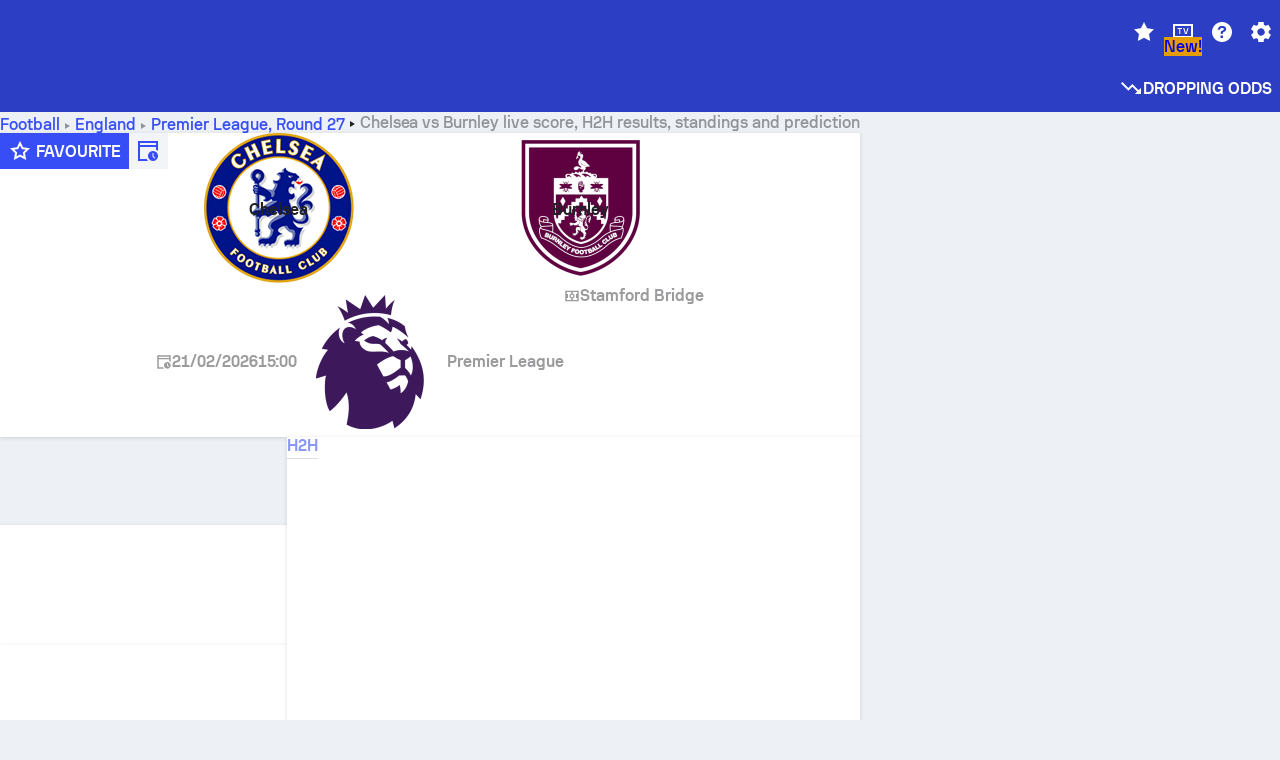

--- FILE ---
content_type: application/javascript; charset=utf-8
request_url: https://fundingchoicesmessages.google.com/f/AGSKWxVZQfPsCNH3jiZOdmq7J-7mp4vo790B8ksY_h1ETA6BAV7JzqVZN9EfbdUni554JMs77hz3QbVkm80OHGxF1Vpae8M70LNXa88yDEEidoTHduDmGuwGo2rCNV7kioBb26377QLV9zWyLFNajsNcvfI9z0xxarug-QjZ7VV1MdAvYQoQ0IUNi8ahdez7/_/banneradsajax./ad_load./site_under./adrotator_/480x030_
body_size: -1284
content:
window['6ea74056-894b-430f-9793-60e1cd83eb7b'] = true;

--- FILE ---
content_type: application/javascript
request_url: https://www.sofascore.com/_next/static/chunks/56022-8bfd612f00c1f369.js
body_size: 12280
content:
!function(){try{var e="undefined"!=typeof window?window:"undefined"!=typeof global?global:"undefined"!=typeof self?self:{},r=(new e.Error).stack;r&&(e._sentryDebugIds=e._sentryDebugIds||{},e._sentryDebugIds[r]="a93e2ad2-6171-4d6b-b528-583580821beb",e._sentryDebugIdIdentifier="sentry-dbid-a93e2ad2-6171-4d6b-b528-583580821beb")}catch(e){}}();"use strict";(self.webpackChunk_N_E=self.webpackChunk_N_E||[]).push([[56022],{1157:(e,r,n)=>{n.d(r,{P0:()=>s.P}),n(37256),n(41650),n(73412),n(2417),n(18391),n(83637),n(13873),n(9080),n(96217),n(74458),n(39502),n(27519),n(58153),n(73293),n(39181),n(38514),n(4315),n(24489),n(74983),n(40165);var s=n(92592)},3230:(e,r,n)=>{n.d(r,{S:()=>o,_:()=>l});var s=n(6029),a=n(62042),t=n(20325),i=n(1157);function l(e,r){var n={};for(var s in e)Object.prototype.hasOwnProperty.call(e,s)&&0>r.indexOf(s)&&(n[s]=e[s]);if(null!=e&&"function"==typeof Object.getOwnPropertySymbols){var a=0;for(s=Object.getOwnPropertySymbols(e);a<s.length;a++)0>r.indexOf(s[a])&&Object.prototype.propertyIsEnumerable.call(e,s[a])&&(n[s[a]]=e[s[a]])}return n}"function"==typeof SuppressedError&&SuppressedError;let o=e=>{var{children:r,title:n,width:o,height:u,w:d,h:c,widthAttr:_,heightAttr:j,x:h,y:y,fill:p,stroke:m,style:x,className:g,isRtlPrevented:f}=e,v=l(e,["children","title","width","height","w","h","widthAttr","heightAttr","x","y","fill","stroke","style","className","isRtlPrevented"]);let[b,w]=(0,t.SO)(v);return(0,s.jsxs)("svg",Object.assign({width:o||d||_,height:u||c||j,style:x,x:h,y:y,fill:p,stroke:m},w,{className:(0,a.cx)(g,(0,i.P0)(Object.assign(Object.assign({},b),{isRtlPrevented:f}))),children:[n&&(0,s.jsx)("title",{children:n}),r]}))}},12305:(e,r,n)=>{n.d(r,{A:()=>i});var s=n(3230),a=n(6029),t=n(93338);function i(e){var{firstCardColor:r,secondCardColor:n}=e,i=(0,s._)(e,["firstCardColor","secondCardColor"]);return(0,a.jsxs)(s.S,Object.assign({w:"24",h:"24",viewBox:"0 0 24 24"},i,{children:[(0,a.jsx)("path",{fill:(0,t.S)(`colors.${null!=r?r:"rating.s65"}`),d:"M7 7v12h8v3H4V7z"}),(0,a.jsx)("path",{fill:(0,t.S)(`colors.${null!=n?n:"status.error.default"}`),d:"M9 2h11v15H9z"})]}))}n(62042),n(20325),n(1157)},18364:(e,r,n)=>{n.d(r,{S:()=>t,f:()=>a});var s=n(55729);let a=(0,s.createContext)(void 0);function t(){let e=(0,s.useContext)(a);if(!e)throw Error("useTeamContext must be used within a TeamContextProvider");return e}a.displayName="TeamContext"},23016:(e,r,n)=>{n.d(r,{G:()=>l});var s=n(6029),a=n(90248);let t=JSON.parse('{"out":"injury_status_out","dayToDay":"injury_day_to_day","outForSeason":"injury_season","outIndefinitely":"injury_indefinitely","unknown":"injury_unknown","injuredReserve":"injury_reserve","Pectoral Muscle":"injury_pectoral_muscle","Upper Body":"injury_upper_body","Broken Wrist":"injury_reason_broken_wrist","Abdominal":"injury_reason_abdominal","Thumb / Wrist Injury":"injury_reason_thumb_wrist","Non Injury Related":"injury_reason_non_related","Not Injury Related":"injury_reason_non_related","Ankke":"injury_reason_ankle","Ankle":"injury_reason_ankle","Ankle Injury":"injury_reason_ankle","Leg":"injury_reason_leg","Leg Injury":"injury_reason_leg","Conditioning":"injury_reason_conditioning","Blood Clotting":"injury_reason_blood_clotting","Blood clotting":"injury_reason_blood_clotting","Broken Hand":"injury_reason_broken_hand","Ribs":"injury_reason_ribs","Unknown":"injury_reason_unknown","Lower body":"injury_reason_lower_body","Lower-body":"injury_reason_lower_body","Lower Body":"injury_reason_lower_body","Lower-Body":"injury_reason_lower_body","lowe":"injury_reason_lower_body","Shoulder Injury":"injury_reason_shoulder","Shoulder":"injury_reason_shoulder","Shouler":"injury_reason_shoulder","Broken Ankle":"injury_reason_broken_ankle","Pelvis Injury":"injury_reason_pelvis","Ear":"injury_reason_ear","Thigh":"injury_reason_thigh","Thigh Injury":"injury_reason_thigh","Patellar":"injury_reason_patellar","Thumb":"injury_reason_thumb","Broken Arm":"injury_reason_broken_arm","Trade Pending":"missing_reason_trade_pending","Achilles Tendon Rupture":"injury_reason_achilles_tendon_rupture","Calk":"injury_reason_calf_injury","Calf":"injury_reason_calf_injury","Calf Injury":"injury_reason_calf_injury","Throat":"injury_reason_throat","Heart":"injury_reason_heart","Heart Condition":"injury_reason_heart","Arm":"injury_reason_arm","Arm Injury":"injury_reason_arm","Gluteal Strain":"injury_reason_gluteal_strain","Broken Finger":"injury_reason_broken_finger","Broken Foot":"injury_reason_broken_foot","Meniscus":"injury_reason_meniscus","AC Joint":"injury_reason_ac_joint","Obliques":"injury_reason_obliques","MCL Knee Injury":"injury_reason_mcl","Toe Sprain":"injury_reason_toe_sprain","Hernia":"injury_reason_hernia","Soleus":"injury_reason_soleus","Knee Injury":"injury_reason_knee","Knee":"injury_reason_knee","kn":"injury_reason_knee","Illnesss":"injury_reason_illness","Illness":"injury_reason_illness","Mid-Body":"injury_reason_mid_body","Muscle Injury":"injury_reason_muscle","Core":"injury_reason_core","LCL Knee Injury":"injury_reason_lcl","lower-body":"injury_reason_lower_body","Trade Reasons":"missing_reason_trade_related","Trade-related":"missing_reason_trade_related","Undisclosed":"injury_reason_undisclosed","Lower Leg":"injury_reason_lower_leg","Back Injury":"injury_reason_back","Back":"injury_reason_back","Dead Leg":"injury_reason_dead_leg","Appendicitis":"injury_reason_appendicitis","Toe Injury":"injury_reason_toe","Toe":"injury_reason_toe","Dislocated Shoulder":"injury_reason_dislocated_shoulder","Wrist":"injury_reason_wrist","Concussion":"injury_reason_concussion","Sacroiliac Joint":"injury_reason_sacroiliac_joint","Cheek":"injury_reason_cheek","ACL":"injury_reason_acl","Facial Injury":"injury_reason_facial","Rib":"injury_reason_rib","Rib Injury":"injury_reason_rib","Fibula":"injury_reason_fibula","Chest Injury":"injury_reason_chest","Chest":"injury_reason_chest","Elbow":"injury_reason_elbow","Chin Injury":"injury_reason_chin","Neck Injury":"injury_reason_neck","Neck":"injury_reason_neck","Foot Injury":"injury_reason_foot","Foot":"injury_reason_foot","Mid-body":"injury_reason_mid_body","Middle-body":"injury_reason_mid_body","Left leg":"injury_reason_left_leg","Rest":"injury_reason_rest","Knuckle":"injury_reason_knuckle","Therapy":"injury_reason_therapy","Reconditioning":"injury_reason_reconditioning","Coach\'s Decision":"missing_reason_coach_decision","Body":"injury_reason_body","Upper-Body":"injury_reason_upper_body","Upper-body":"injury_reason_upper_body","Upper body":"injury_reason_upper_body","Ankle/Foot Injury":"injury_reason_ankle_foot","Quadriceps":"injury_reason_quadriceps","Quadricep":"injury_reason_quadriceps","Hip/Back":"injury_reason_hip_back","Lung":"injury_reason_lung","Lip":"injury_reason_lip","Hip Injury":"injury_reason_hip","Mouth":"injury_reason_mouth","Mouth Injury":"injury_reason_mouth","Patella":"injury_reason_patella","NHL/NHLPA Player Assistance Program":"injury_reason_mental_health","NHLPA":"injury_reason_mental_health","Broken Nose":"injury_reason_broken_nose","Suspension":"missing_reason_suspension","Collapsed Lung":"injury_reason_collapsed_lung","Broken Toe":"injury_reason_broken_toe","Bursitis":"injury_reason_bursitis","Abdomen":"injury_reason_abdomen","Virus":"injury_reason_virus","Face":"injury_reason_face","Abdominal Strain":"injury_reason_abdominal_strain","PCL Knee Injury":"injury_reason_pcl","Eyes":"injury_reason_eyes","Hamstring":"injury_reason_hamstring","Pelvis":"injury_reason_pelvis","Cervical":"injury_reason_cervical","Stomach":"injury_reason_stomach","Lips":"injury_reason_lips","Nasal":"injury_reason_nasal","Oblique":"injury_reason_oblique","ACL Knee Injury":"injury_reason_acl","Patellofemoral":"injury_reason_patellofemoral","Clavicle Fracture":"injury_reason_clavicle_fracture","Achilles":"injury_reason_achilles","Hand Injury":"injury_reason_hand","Hand":"injury_reason_hand","Concussion Protocol":"injury_reason_concussion_protocol","Sternum":"injury_reason_sternum","Spleen":"injury_reason_spleen","Broken Collarbone":"injury_reason_broken_collarbone","Heel Injury":"injury_reason_heel","Heel":"injury_reason_heel","Quad":"injury_reason_quad","Stress":"injury_reason_stress","Jaw":"injury_reason_jaw","Adductor":"injury_reason_adductor","Hip":"injury_reason_hip","Achilles Strain":"injury_reason_achilles_strain","Nose":"injury_reason_nose","Medical Condition":"injury_reason_medical_condition","Maintenance":"injury_reason_maintenance","Strain":"injury_reason_strain","Eye Injury":"injury_reason_eye","Eye":"injury_reason_eye","Hips":"injury_reason_hips","Collarbone":"injury_reason_collarbone","Tired":"injury_reason_fatigue","Injury Management":"injury_reason_under_treatment","Scratch":"injury_reason_scratch","Return From Injury Management":"injury_reason_treatment_complete","Plantar":"injury_reason_plantar","Appendix":"injury_reason_appendix","Lumbar":"injury_reason_lumbar","Personal":"injury_reason_personal","Broken Leg":"injury_reason_broken_leg","Knock":"injury_reason_knock","Head Injury":"injury_reason_head","Head":"injury_reason_head","Triceps":"injury_reason_triceps","Side":"injury_reason_side","Biceps":"injury_reason_biceps","Bicep":"injury_reason_biceps","Peroneal":"injury_reason_peroneal","Forearm":"injury_reason_forearm","Shin":"injury_reason_shin","Groin Injury":"injury_reason_groin","Groin":"injury_reason_groin","Kneecap":"injury_reason_kneecap","Pectoral":"injury_reason_pectoral","Pelvic":"injury_reason_pelvic","Finger":"injury_reason_finger"}');var i=n(91113);let l=e=>{let{id:r}=e;return(0,s.jsx)(a.A,{id:(0,i.OX)(t,r)})}},25635:(e,r,n)=>{n.d(r,{d:()=>o});var s=n(64082),a=n(6029),t=n(46787),i=n(85232),l=n(93338);function o(e){var r,n,{id:o,name:u,size:d="5xl",placeholder:c="/static/images/placeholders/manager.svg",style:_,className:j}=e,h=(0,s.T)(e,["id","name","size","placeholder","style","className"]);let y=l.S.var(`sizes.${d}`),p=null!=(r=h.w)?r:h.width,m=null!=(n=h.h)?n:h.height,x=p||m?void 0:{width:y,height:y};return(0,a.jsx)(i._V,Object.assign({fallback:(0,a.jsx)(i._V,Object.assign({src:c,alt:u,width:p,height:m,br:"50%",style:Object.assign(Object.assign({},x),_)},h)),src:o?t.ql2.image(o):"",alt:u,width:p,height:m,br:"50%",style:Object.assign(Object.assign({},x),_),className:j},h))}},34431:(e,r,n)=>{n.d(r,{O:()=>_});var s=n(6029),a=n(46787),t=n(85232),i=n(947),l=n(90248),o=n(94008),u=n(67020),d=n(73498),c=n(52466);let _=e=>{let{id:r,type:n,sport:_,secondId:j}=e,{formatMessage:h}=(0,i.A)(),{isMobile:y}=(0,t.$c)(),p="player"===n||_===a.QCR.Tennis?c.cSg:c.l3$;return(0,s.jsx)(o.A,{routeKey:"comparison",query:(0,u.k9)(j?[r,j]:[r]),params:{sport:_,entityType:n},"aria-label":h({id:"compare"}),children:y?(0,s.jsxs)(t.$n,{size:"tertiary",children:[(0,s.jsx)(p,{}),(0,s.jsx)(l.A,{id:"compare"})]}):(0,s.jsx)(d.u,{label:h({id:"compare"}),children:(0,s.jsx)(p,{})})})}},41633:(e,r,n)=>{n.d(r,{Wd:()=>t,zc:()=>s,YY:()=>u,uG:()=>o});var s=function(e){return e[e.General=0]="General",e[e.Age=1]="Age",e[e.Height=2]="Height",e[e.MarketValue=3]="MarketValue",e[e.PreviousClub=4]="PreviousClub",e[e.Contract=5]="Contract",e[e.Contribution=6]="Contribution",e[e.Debut=7]="Debut",e}({});let a=[s.General,s.Age,s.Height,s.MarketValue,s.PreviousClub,s.Contract,s.Contribution,s.Debut],t={[s.General]:"statistics_general",[s.Age]:"age",[s.Height]:"player_height",[s.MarketValue]:"market_value",[s.PreviousClub]:"previous_club",[s.Contract]:"player_contract",[s.Contribution]:"player_contribution",[s.Debut]:"national_team_debut"};var i=n(46787),l=n(47819);function o(e,r){let{data:n,isLoading:s,error:a}=(0,l.A)(i.qvj.transferHistory(e));if(s)return{isLoading:!0,previousClub:void 0};if(a||!n)return{isLoading:!1,previousClub:void 0};let t=n.transferHistory.find(e=>{var n,s;return(null==(n=e.transferTo)?void 0:n.id)===r&&void 0!==(null==(s=e.transferFrom)?void 0:s.id)});return{isLoading:!1,previousClub:null==t?void 0:t.transferFrom,mostRecentTransfer:t}}function u(e,r,n,t,i){let{national:l}=r;return a.filter(r=>{if(r===s.General)return!0;if(r===s.PreviousClub)return!l&&!!(null==i?void 0:i.length);if(r===s.Contract)return!l&&(n?(null==i?void 0:i.some(e=>!!e.transferDate))&&e.some(e=>!!e.player.contractUntilTimestamp):e.some(e=>void 0!==e.player.contractUntilTimestamp));if(r===s.MarketValue)return e.some(e=>void 0!==e.player.proposedMarketValueRaw);if(!n)return!1;switch(r){case s.Age:return e.some(e=>void 0!==e.player.dateOfBirthTimestamp);case s.Height:return e.some(e=>void 0!==e.player.height);case s.Contribution:return l&&t&&t.some(e=>!!e.appearances||!!e.goals);case s.Debut:return l&&t&&t.some(e=>!!e.debutTimestamp);default:return!0}})}},48524:(e,r,n)=>{n.d(r,{K:()=>f});var s=n(6029),a=n(85232),t=n(20325),i=n(88354),l=n(14107),o=n(12364),u=n.n(o),d=n(55729),c=n(90248),_=n(494),j=n(87919),h=n(52466),y=n(36882),p=n(15341),m=n(35152),x=n(15340);let g=(0,i.m)(t.az);function f(e){let{id:r,name:n,entity:i,children:o,threshold:f=144,type:v}=e,[b,w]=(0,d.useState)(0),[k,S]=(0,p.A)("sticky_follow_header_closed_".concat(i),!1),C=(0,m.Pz)(i),E=function(e){let r=arguments.length>1&&void 0!==arguments[1]?arguments[1]:1e3,[n,s]=(0,d.useState)(e);return(0,d.useEffect)(()=>{let n=setTimeout(()=>{s(e)},r);return()=>clearTimeout(n)},[e]),n}((0,_.d4)(e=>e.favorites.lists[C[0]].includes(r)||2===C.length&&e.favorites.lists[C[1]].includes(r)));return(0,d.useEffect)(()=>{if(k)return;let e=u()(()=>{window.requestAnimationFrame(()=>{w(window.scrollY)})},300);return window.addEventListener("scroll",e),()=>window.removeEventListener("scroll",e)},[b,k]),(0,s.jsx)(l.N,{children:b>f&&!E&&(0,s.jsx)(g,{position:"fixed",left:"0",right:"0",mt:"0 !important",h:"[168px]",bg:"surface.sp",textAlign:"center",initial:{top:-160,opacity:0},animate:{top:0,opacity:1},exit:{top:-160,opacity:0},transition:{type:"spring",bounce:.3,restDelta:.5},zIndex:"subheader",elevation:"3",children:(0,s.jsx)(t.az,{position:"absolute",bottom:"0",left:"0",right:"0",children:(0,s.jsx)(j.m,{h:"5xl",py:"sm",children:(0,s.jsxs)(t.so,{h:"[40px]",children:[(0,s.jsx)(t.so,{onClick:()=>{window.scrollTo({top:0,behavior:"smooth"})},justify:"flex-end",align:"center",flex:"[1 1 50%]",children:(0,s.jsxs)(t.so,{backgroundColor:"surface.s2",align:"center",px:"sm",py:"xs",br:"lg",cursor:"pointer",children:[o,(0,s.jsx)(x.e,{id:r,entity:i,type:v,location:y.y.FloatingHeader})]})}),(0,s.jsx)(t.so,{align:"center",flex:"[1 1 50%]",children:(0,s.jsx)(a.EY,{textStyle:"assistive.default",ml:"lg",children:(0,s.jsx)(c.A,{id:"add_to_favorites_text",values:{name:n}})})}),(0,s.jsx)(t.so,{align:"center",children:(0,s.jsx)(a.$n,{variant:"clear",p:"0",onClick:()=>{S(!0),w(0)},children:(0,s.jsx)(h.zQC,{icon:"close"})})})]})})})})})}},53554:(e,r,n)=>{n.d(r,{T:()=>t,n:()=>a});var s=n(46787);function a(e){return e.fullName?e.fullName.split(",").reverse().map(e=>e.trim()).join(" "):e.name}function t(e,r){return e.slug===s.QCR.Football?r.players.length>10:r.players.length>4}},56022:(e,r,n)=>{n.d(r,{Im:()=>d,un:()=>es,Y9:()=>w,zY:()=>T,fS:()=>ea.f,SC:()=>ea.S});var s=n(6029),a=n(20325),t=n(55729),i=n(46222),l=n(4917),o=n(40163),u=n(53554);function d(e){let{team:r}=e,{seoContent:n}=(0,t.useContext)(l.x),d=(0,u.n)(r);return(null==n?void 0:n.about)?(0,s.jsxs)(i.Zp,{children:[(0,s.jsx)(i.Zp.Header,{titleId:"team.about",values:{team:d},as:"h3"}),(0,s.jsx)(a.az,{px:"lg",pb:"lg",children:(0,s.jsx)(o.y,{dangerouslySetInnerHTML:{__html:n.about}})})]}):null}var c=n(49519),_=n(46787),j=n(85232),h=n(62042),y=n(34431),p=n(28377),m=n(60475),x=n(15340),g=n(48524),f=n(36882),v=n(16700),b=n(88505);function w(e){var r;let{team:n,hasStatisticsSeasons:t}=e,{isDesktop:i}=(0,j.$c)(),l=n.type===_.YVh.Person,o=n.sport.slug,u=(0,v.mf)(o)&&t;return(0,s.jsx)(a.az,{bg:"surface.s1",br:{md:"xl"},py:{mdDown:"lg"},children:(0,s.jsx)(p.z,{className:(0,h.AH)({mdDown:{py:"0"},md:{py:"lg"}}),children:(0,s.jsxs)(a.so,{w:"100%",grow:1,align:"center",px:"lg",children:[(0,s.jsxs)(a.so,{grow:1,align:"center",maxW:{mdDown:"100%"},children:[(0,s.jsx)(a.az,{br:{md:"xs"},w:{base:"4xl",md:"12xl"},h:{base:"4xl",md:"12xl"},ml:{md:"sm"},mr:{base:"lg",md:"xl"},bg:l?void 0:{md:"surface.s1"},elevation:l?void 0:{md:"2"},children:(0,s.jsx)(c.p,{id:n.id,name:n.name,w:{base:"4xl",md:l?"[110px]":"9xl"},h:{base:"4xl",md:l?"[110px]":"9xl"},m:{md:l?void 0:"md"},isGrayscale:null==(r=n.playerTeamInfo)?void 0:r.deceased,style:{verticalAlign:"top"}})}),(0,s.jsxs)(a.so,{flexGrow:1,direction:"column",align:"flex-start",maxW:{base:"[calc(100% - 64px)]",md:"[200px]",lg:"100%"},mr:{md:"lg"},gap:{base:"xs",md:"sm"},w:"100%",children:[(0,s.jsxs)(a.so,{gap:"sm",align:"center",children:[(0,s.jsx)(j.H2,{textStyle:{base:"display.large",md:"display.extraLarge"},color:{base:"neutrals.nLv1",md:"onColor.primary"},w:"100%",children:(0,s.jsx)(b.Rm,{team:n,full:!0})}),i&&(0,s.jsx)(x.e,{id:n.id,entity:_.bq7.Teams,location:f.y.Header,type:f.b.Team,isOnOverlay:!0})]}),!l&&!n.national&&n.country.name&&(0,s.jsxs)(a.so,{align:"center",gap:{base:"xs",md:"sm"},children:[(0,s.jsx)(c.w,{alpha2:n.country.alpha2,name:n.country.name,w:[16,32],h:[16,32]}),(0,s.jsx)(j.EY,{textStyle:{base:"body.medium",md:"display.medium"},color:{base:"neutrals.nLv1",md:"onColor.primary"},children:(0,s.jsx)(m.md,{slug:n.country.slug||"",name:n.country.name})})]}),u&&(0,s.jsx)(y.O,{type:"team",id:n.id,sport:o})]})]}),i?(0,s.jsx)(a.so,{children:(0,s.jsxs)(g.K,{id:n.id,name:(0,s.jsx)(b.Rm,{team:n}),entity:_.bq7.Teams,type:f.b.Team,children:[(0,s.jsx)(c.p,{id:n.id,name:n.name,size:"2xl",mr:"sm",style:{verticalAlign:"top"}}),(0,s.jsx)(j.EY,{textStyle:"display.medium",color:"primary.default",mr:"sm",children:(0,s.jsx)(b.Rm,{team:n})})]})}):(0,s.jsx)(x.e,{id:n.id,entity:_.bq7.Teams,location:f.y.Header,type:f.b.Team})]})})})}var k=n(88658),S=n(11219),C=n(99306),E=n(82346);function T(e){let{sport:r,uniqueTournament:n,category:i,teamName:o}=e,{seoContent:u}=(0,t.useContext)(l.x);return(0,s.jsx)(a.az,{bg:{mdDown:"surface.s1"},children:(0,s.jsxs)(k.B,{children:[(0,s.jsx)(k.B.Item,{children:(0,s.jsx)(S.di,{translatedParams:{sport:r.slug},children:(0,s.jsx)(C.o,{sportSlug:r.slug})})}),(0,s.jsx)(k.B.Item,{children:(0,s.jsx)(S.Z6,{category:i,children:(0,s.jsx)(m.md,{...i})})}),n?(0,s.jsx)(k.B.Item,{children:(0,s.jsx)(S.tQ,{tournament:n,children:(0,s.jsx)(E.O,{uniqueTournament:n})})}):null,(0,s.jsx)(k.B.Title,{children:(null==u?void 0:u.heading)||"".concat(o," - Sofascore")})]})})}var A=n(90248),I=n(74664),L=n(57719),z=n(77262);let B=(0,a.I4)("td",{base:{p:"sm",whiteSpace:"nowrap",_first:{pl:"lg"},_last:{pr:"lg"}}}),P=(0,a.I4)("th",{base:{p:"sm",maxW:"12xl",truncate:!0,color:"neutrals.nLv3",whiteSpace:"nowrap",_first:{pl:"lg"},_last:{pr:"lg"}}}),Y=(0,a.I4)("table",{base:{borderSpacing:"0"}});var M=n(22375),O=n(90510),D=n(41633);function H(e){let{playerId:r,currentTeamId:n}=e,{isLoading:t,mostRecentTransfer:i}=(0,D.uG)(r,n);return t||!i?(0,s.jsx)(B,{w:"8xl",children:(0,s.jsx)(a.so,{w:"8xl",children:(0,s.jsx)(j.EY,{color:"neutrals.nLv3",children:"-"})})}):(0,s.jsx)(B,{w:"8xl",children:(0,s.jsx)(a.so,{w:"8xl",children:void 0!==i.transferDateTimestamp?(0,s.jsx)(j.EY,{children:(0,s.jsx)(O.XU,{value:(0,M.pp)(i.transferDateTimestamp,!0),...M.or.dateWithShortMonth})}):(0,s.jsx)(j.EY,{color:"neutrals.nLv3",children:"-"})})})}var N=n(33144);function F(e){let{playerId:r,currentTeamId:n,sportSlug:t}=e,{isLoading:i,previousClub:l}=(0,D.uG)(r,n);return i?null:l?(0,s.jsx)(B,{w:"[240px]",children:l?(0,s.jsx)(S.gT,{team:l,sport:t,onClick:e=>e.stopPropagation(),children:(0,s.jsxs)(a.so,{align:"center",w:"[240px]",gap:"sm",children:[(0,s.jsx)(N.p,{id:l.id,size:"lg",name:l.name}),(0,s.jsx)(j.EY,{truncate:!0,children:(0,s.jsx)(b.Rm,{team:l,full:!0})})]})}):(0,s.jsx)(a.so,{children:(0,s.jsx)(j.EY,{color:"neutrals.nLv3",children:"-"})})}):(0,s.jsx)(B,{children:(0,s.jsx)(a.so,{children:(0,s.jsx)(j.EY,{color:"neutrals.nLv3",children:"-"})})})}var R=n(96315);let U={[D.zc.General]:[{header:"nationality",body:e=>{var r;return(0,s.jsx)(B,{w:"6xl",children:(0,s.jsx)(a.so,{gap:"sm",w:"6xl",children:(0,s.jsx)(R.ck,{alpha2:null==(r=e.country)?void 0:r.alpha2})})})}},{header:"player_height",body:e=>(0,s.jsx)(B,{w:"5xl",children:(0,s.jsx)(a.so,{w:"5xl",children:(0,s.jsx)(R.DE,{height:e.height})})})},{header:"date_of_birth",body:e=>(0,s.jsx)(B,{w:"8xl",children:(0,s.jsx)(a.so,{w:"8xl",children:(0,s.jsx)(R.t4,{dateOfBirthTimestamp:e.dateOfBirthTimestamp})})})},{header:"age",body:e=>(0,s.jsx)(B,{w:"6xl",children:(0,s.jsx)(a.so,{minW:"3xl",maxW:"6xl",children:(0,s.jsx)(R.Br,{dateOfBirthTimestamp:e.dateOfBirthTimestamp})})})}],[D.zc.MarketValue]:[{header:"market_value",body:e=>(0,s.jsx)(B,{w:"7xl",children:(0,s.jsx)(a.so,{w:"7xl",children:(0,s.jsx)(R.VA,{proposedMarketValueRaw:e.proposedMarketValueRaw})})})}],[D.zc.Contract]:[{header:"contract_joined",body:e=>(0,s.jsx)(H,{playerId:e.id,currentTeamId:e.team.id})},{header:"contract_expires",body:e=>(0,s.jsx)(B,{w:"8xl",children:(0,s.jsx)(a.so,{w:"8xl",children:(0,s.jsx)(R.kI,{contractUntilTimestamp:e.contractUntilTimestamp})})})}],[D.zc.PreviousClub]:[{header:"previous_club",body:e=>(0,s.jsx)(F,{playerId:e.id,currentTeamId:e.team.id,sportSlug:e.team.sport.slug})}]};var V=n(94446),G=n(80055),q=n(99905),W=n(70822);function K(e){let{player:r,columns:n,isNational:i}=e,l=(0,I.o)(),o=(0,G.z)(r);return(0,s.jsxs)(a.I4.tr,{position:"relative",_hover:{bg:"surface.s2"},cursor:"pointer",children:[!i&&(0,s.jsx)(B,{w:"xl",children:(0,s.jsx)(a.ov,{br:"50%",w:"xl",h:"xl",bg:"neutral.variant",children:(0,s.jsx)(j.EY,{textStyle:"display.small",color:"onColor.primary",children:r.jerseyNumber||"-"})})}),(0,s.jsxs)(B,{w:"3xl",children:[(0,s.jsx)(S.N_,{routeKey:"player",params:{id:r.id,slug:r.slug,sport:l},style:{position:"absolute",width:"100%",height:"100%"}}),(0,s.jsx)(a.az,{h:"3xl",children:(0,s.jsx)(V.t,{id:r.id,name:o,size:"3xl"})})]}),(0,s.jsx)(B,{children:(0,s.jsxs)(a.so,{direction:"column",justify:"start",gap:"xs",children:[(0,s.jsx)(j.EY,{textStyle:"display.small",children:o}),(0,s.jsxs)(a.so,{align:"center",gap:"sm",minW:"[200px]",children:[i&&(0,s.jsx)(S.gT,{team:r.team,sport:l,onClick:e=>e.stopPropagation(),children:(0,s.jsxs)(a.so,{align:"center",gap:"sm",children:[(0,s.jsx)(V.p,{id:r.team.id,size:"lg",name:r.team.name}),(0,s.jsx)(j.EY,{textStyle:"body.small",color:"neutrals.nLv3",truncate:!0,children:(0,s.jsx)(b.Rm,{team:r.team})})]})}),i&&r.position&&(0,s.jsx)(a.az,{w:"[6px]",h:"[6px]",br:"50%",bg:"neutrals.nLv3"}),(0,s.jsx)(R.xB,{gender:r.team.gender,position:r.position,positionsDetailed:r.positionsDetailed})]}),(0,s.jsx)(q.n,{player:r}),(0,s.jsx)(W.C,{suspensions:r.activeSeasonSuspensions})]})}),n.map(e=>(0,s.jsx)(t.Fragment,{children:e.body(r)},e.header))]},r.id)}var Z=n(8329),X=n(947);let Q=JSON.parse('{"cricket":{"physio":"physio","batting-coach":"batting_coach","bowling-coach":"bowling_coach","fielding-coach":"fielding_coach","team-trainer":"team_trainer","assistant-coach":"asst_coach","team-analyst":"team_analyst","strength-and-conditioning-coach":"strength_conditioning_coach","assistant-team-manager":"asst_team_manager","masseur":"masseur","assistant-physio":"asst_physio","fast-bowling-coach":"fast_bowling_coach","sports-massage-therapist":"sports_massage_therapist","assistant-strength-and-conditioning-coach":"asst_strength_conditioning_coach","icon":"icon","nutritionist":"nutritionist","spin-bowling-coach":"spin_bowling_coach","team-doctor":"team_doctor","head-coach":"head_coach","assistant-bowling-coach":"asst_bowling_coach","performance-analyst":"performance_analyst","team-manager":"team_manager","data-performance-manager":"data_performance_manager","assistant-sports-massage-therapist":"asst_sports_massage_therapist","assistant-fielding-coach":"asst_fielding_coach","throw-down-specialist":"throw_down_specialist","assistant-logistics-manager":"asst_logistics_manager","batting-coach-and-mentor":"batting_coach_mentor","lead-physiotherapist":"lead_physio","physiotherapist":"physiotherapist","lead-masseur":"lead_masseur","director-of-cricket":"director_of_cricket","assistant-batting-coach":"asst_batting_coach","team-manager-and-scout":"team_manager_scout","analyst-and-scout":"analyst_and_scout","side-arm-thrower":"side_arm_thrower","yoga-teacher":"yoga_teacher","head-sports-science-and-medicine":"head_of_sports_science_medicine","talent-scouting-and-player-acquisitions":"talent_scouting_player_acquisitions","bowling-consultant":"bowling_consultant","logistics-manager":"logistics_manager","manager-logistics-and-cricket-operations":"manager_logistics_cricket_operations","assistant-masseur":"asst_masseur","global-mentor":"global_mentor","spin-bowling-consultant":"spin_bowling_consultant","masseur-and-baggage-mgmt":"masseur_baggage_management","throw-down-resource":"throw_down_resource","wellness-coach":"wellness_coach","consultant-sports-physiotherapy-and-medicine":"consultant_sports_physio_medicine","head-of-sports-science-and-medicine":"head_of_sports_science_medicine","head-physio":"head_physio"}}');var $=n(91113);function J(e){let{role:r}=e,n=function(e){let r=(0,X.A)(),n=(0,I.o)(),s=(0,$.OX)(Q,e,n);return r.formatMessage({id:s})}(r);return(0,s.jsx)(s.Fragment,{children:n})}var ee=n(98133);function er(e){let{supportStaff:r,columns:n,isNational:t}=e,i=r.name;return(0,s.jsxs)(a.I4.tr,{_hover:{bg:"surface.s2"},children:[!t&&(0,s.jsx)(B,{w:"xl"}),(0,s.jsx)(B,{w:"3xl",children:(0,s.jsx)(a.az,{h:"3xl",br:"50%",overflow:"hidden",children:(0,s.jsx)(j._V,{src:"/static/images/placeholders/player.svg",alt:i})})}),(0,s.jsx)(B,{children:(0,s.jsxs)(a.so,{direction:"column",justify:"start",gap:"xs",children:[(0,s.jsx)(j.EY,{textStyle:"display.small",children:i}),(0,s.jsx)(a.so,{align:"center",gap:"sm",minW:"[200px]",children:(0,s.jsx)(j.EY,{textStyle:"body.small",color:"neutrals.nLv3",children:(0,s.jsx)(J,{role:r.role})})})]})}),n.map(e=>{var n;return"nationality_short"!==e.header?(0,s.jsx)(B,{children:(0,s.jsx)(a.ov,{children:(0,s.jsx)(j.EY,{color:"neutrals.nLv3",children:"-"})})},e.header):(0,s.jsx)(B,{w:"6xl",children:(0,s.jsx)(a.ov,{gap:"sm",w:"6xl",children:void 0!==(null==(n=r.country)?void 0:n.alpha2)?(0,s.jsxs)(s.Fragment,{children:[(0,s.jsx)(Z.w,{alpha2:r.country.alpha2,name:r.country.name,size:16}),(0,s.jsx)(j.EY,{textTransform:"uppercase",children:(0,ee.KH)(r.country.alpha2)})]}):(0,s.jsx)(j.EY,{color:"neutrals.nLv3",children:"-"})})},"nationality_short")})]},r.id)}function en(e){let{position:r,gender:n}=e,a=(0,I.o)(),t=z.N4.includes(a);return(0,s.jsx)(j.EY,{textStyle:"display.medium",children:t?(0,s.jsx)(A.A,{id:r,values:{gender:n}}):r&&"undefined"!==r?(0,s.jsx)(L.F,{id:r,gender:n,sport:a}):(0,s.jsx)(A.A,{id:"player.position.unknown",values:{gender:n}})})}function es(e){var r,n;let{players:i,supportStaff:l,team:o,nationalTeamPlayerStatistics:u,playerPreviousTeam:d}=e,{gender:c,national:_,country:h}=o,y=(0,I.o)(),p=(0,D.YY)(i,o,!1,u,d),[m,x]=(0,t.useState)(p[0]),g=l.length>0,f=z.XL.includes(y),v=f?(0,z.GM)(i,y):{players:i},[b,...w]=Object.keys(v),k=null!=(n=null==(r=U[m])?void 0:r.filter(e=>{let r=i.some(e=>{var r;return"string"==typeof(null==(r=e.player.country)?void 0:r.slug)&&e.player.country.slug!==h.slug}),n=l.length>0,s=l.some(e=>{var r;return"string"==typeof(null==(r=e.country)?void 0:r.slug)&&e.country.slug!==h.slug});return m!==D.zc.General||"nationality_short"!==e.header||!_||r&&(!n||s)}))?n:[];return(0,s.jsxs)(a.so,{direction:"column",gap:"lg",children:[p.length>1&&(0,s.jsx)(a.az,{px:"lg",children:(0,s.jsx)(j.tU,{variant:"tertiary",onChange:e=>x(e),value:m,children:(0,s.jsx)(j.tU.List,{children:p.map(e=>{let r=D.Wd[e];if(r)return(0,s.jsx)(j.tU.Tab,{tabKey:e,children:(0,s.jsx)(A.A,{id:r})},e)})})})}),(0,s.jsxs)(Y,{children:[(0,s.jsx)("thead",{children:(0,s.jsxs)("tr",{children:[(0,s.jsx)(P,{colSpan:_?2:3,children:(0,s.jsx)(a.so,{align:"start",children:(0,s.jsx)(en,{position:b,gender:c})})}),k.map(e=>(0,s.jsx)(P,{textAlign:"start",children:(0,s.jsx)(j.EY,{textStyle:"table.medium",color:"neutrals.nLv3",children:(0,s.jsx)(A.A,{id:e.header})})},e.header))]})}),(0,s.jsxs)("tbody",{children:[v[b].map(e=>{let{player:r}=e;return(0,s.jsx)(K,{player:r,columns:k,isNational:!!_},r.id)}),w.map(e=>(0,s.jsxs)(t.Fragment,{children:[f&&(0,s.jsx)("tr",{children:(0,s.jsx)(P,{colSpan:3,children:(0,s.jsx)(a.so,{align:"start",pt:"xs",children:(0,s.jsx)(en,{position:e,gender:c})})})}),v[e].map(e=>{let{player:r}=e;return(0,s.jsx)(K,{player:r,columns:k,isNational:!!_},r.id)})]},e)),g&&(0,s.jsxs)(s.Fragment,{children:[(0,s.jsx)("tr",{children:(0,s.jsx)(P,{colSpan:3,textAlign:"start",children:(0,s.jsx)(j.EY,{textStyle:"display.medium",children:(0,s.jsx)(A.A,{id:"support_staff"})})})}),l.map(e=>(0,s.jsx)(er,{columns:k,isNational:!!_,supportStaff:e},e.id))]})]})]})]})}n(91812);var ea=n(18364)},67538:(e,r,n)=>{n.d(r,{A:()=>o});var s=n(6029),a=n(91816),t=n(94565),i=n(947);function l(e){let{person:r,hasImg:n,isLast:i,formattedRole:l}=e;return(0,s.jsxs)(t.so,{hoverBg:"surface.s2",children:[(0,s.jsx)(t.az,{px:"lg",py:"sm",children:(0,s.jsx)(a.d,{id:n?r.id:void 0,name:r.name,size:"3xl"})}),(0,s.jsx)(t.so,{borderBottom:i?void 0:"onSurface.nLv4",align:"center",flex:"1 1 auto",mr:"lg",children:(0,s.jsxs)(t.az,{flex:"1 1 auto",children:[(0,s.jsx)(t.so,{title:r.name,align:"center",children:(0,s.jsx)(t.EY,{font:"body.medium",color:"onSurface.nLv1",mr:"xs",pr:"xs",children:r.name})}),l&&(0,s.jsx)(t.EY,{font:"assistive.default",color:"onSurface.nLv3",mx:"xxs",ml:"xs",children:l})]})})]},r.id)}function o(e){let{supportStaff:r,manager:n}=e,a=(0,i.A)();return(0,s.jsxs)(t.az,{pb:["sm","md"],children:[n&&(0,s.jsx)(l,{person:n,hasImg:!0,isLast:0===r.length,formattedRole:a.formatMessage({id:"manager"})}),null==r?void 0:r.map((e,n)=>{let t=n===r.length-1,i=e.role.replaceAll("-","_"),o=a.formatMessage({id:i});return(0,s.jsx)(l,{person:e,isLast:t,formattedRole:o!==i?o:void 0},e.id)})]})}},70822:(e,r,n)=>{n.d(r,{C:()=>d});var s=n(6029),a=n(85232),t=n(12305),i=n(20325),l=n(90248),o=n(52466),u=n(82346);let d=e=>{let{suspensions:r}=e;if(!r||0===r.length)return null;let n=c(r);return(0,s.jsx)(i.BJ,{children:Object.entries(n).map(e=>{let[r,n]=e,d=function(e){switch(e){case"suspended_after_video_review":case"fa_charge_of_improper_conduct":return(0,s.jsx)(o.iQw,{width:16,height:16,color:"status.error.default"});case"red_card_suspension":return(0,s.jsx)(o.NcS,{icon:"card-red",color:"status.error.default"});case"doping_violation":return(0,s.jsx)(o.ZMJ,{width:16,height:16,color:"status.error.default"});case"yellow_card_accumulation_suspension":return(0,s.jsx)(t.A,{firstCardColor:"rating.s65",secondCardColor:"rating.s65"});default:return null}}(r);return(0,s.jsxs)(i.zt,{gap:"xs",children:[d,(0,s.jsx)(a.EY,{textStyle:"assistive.default",color:"yellow_card_accumulation_suspension"===r?"status.alert.default":"status.error.default",children:(0,s.jsx)(l.A,{id:_[r]||"other"})}),n.map((e,r)=>(0,s.jsxs)(a.EY,{textStyle:"assistive.default",color:"neutrals.nLv3",children:[(0,s.jsx)(u.O,{uniqueTournament:e.uniqueTournament}),0===r||r===n.length-1?"":", "]},e.id))]},r)})})},c=e=>e.reduce((e,r)=>{let n=r.reason;return e[n]||(e[n]=[]),e[n].push(r),e},{}),_={red_card_suspension:"redCard",yellow_card_accumulation_suspension:"accumulated_yellow_cards",fa_charge_of_improper_conduct:"suspension_improper_conduct",doping_violation:"suspension_doping_violation",suspended_after_video_review:"suspension_after_video_review",other:"missing_reason_suspension"}},91812:(e,r,n)=>{n.r(r),n.d(r,{default:()=>U});var s=n(6029),a=n(46787),t=n(85232),i=n(20325),l=n(55729),o=n(90248),u=n(46222),d=n(7580),c=n(67538),_=n(77262),j=n(22375),h=n(30821),y=n(53960),p=n(89827),m=n(41633);function x(e){let{titleId:r,stat:n}=e;return(0,s.jsx)(u.Zp,{children:(0,s.jsxs)(i.so,{align:"center",justify:"space-between",gap:"lg",px:"lg",height:"6xl",children:[(0,s.jsx)(t.EY,{children:(0,s.jsx)(o.A,{id:r})}),(0,s.jsx)(t.EY,{textStyle:"display.small",children:n})]})})}function g(e){let{players:r}=e,n=0,a=0;r.forEach(e=>{e.player.dateOfBirthTimestamp&&(n+=(0,j.KW)(e.player.dateOfBirthTimestamp),a+=1)});let t=(0,p.M)(n/a,1);return(0,s.jsx)(x,{titleId:"squad_average_age",stat:(0,s.jsxs)(s.Fragment,{children:[t," ",(0,s.jsx)(o.A,{id:"years_short",values:{n:t}})]})})}function f(e){let{players:r}=e,n=0,a=0;return r.forEach(e=>{e.player.height&&(n+=e.player.height,a+=1)}),(0,s.jsx)(x,{titleId:"average_height",stat:(0,s.jsx)(h.Z,{value:+(0,p.M)(n/a,0),fromUnit:"cm"})})}function v(e){var r,n;let{players:t}=e,i=0;t.forEach(e=>{e.player.proposedMarketValueRaw&&(i+=e.player.proposedMarketValueRaw.value)});let l=(null==(n=t.find(e=>{var r;return!!(null==(r=e.player.proposedMarketValueRaw)?void 0:r.currency)}))||null==(r=n.player.proposedMarketValueRaw)?void 0:r.currency)||"",o=+(0,p.M)(i,0),u=(0,a.oaz)({currency:l,value:o});return(0,s.jsx)(x,{titleId:"squad_total_market_value",stat:(0,s.jsx)(y.o,{parsedMoney:u})})}function b(e){let{activeTab:r,players:n}=e;switch(r){case m.zc.Age:return(0,s.jsx)(g,{players:n});case m.zc.Height:return(0,s.jsx)(f,{players:n});case m.zc.MarketValue:return(0,s.jsx)(v,{players:n});default:return null}}var w=n(91816),k=n(31830),S=n(11219),C=n(80055),E=n(96315);function T(e){let{isNational:r,team:n,teamId:a,teamCodeName:t,alpha2:i,hideEmpty:l}=e;return r?(0,s.jsx)(E.Sy,{team:n,teamId:a,teamCodeName:t,hideEmpty:l}):(0,s.jsx)(E.ck,{alpha2:i,hideEmpty:l})}let A=e=>{var r;let{manager:n}=e,a=(0,k.A)();return n&&(null==n?void 0:n.id)&&(null==n?void 0:n.name)?(0,s.jsx)(u.Zp,{children:(0,s.jsx)(S.yI,{manager:n,children:(0,s.jsxs)(i.so,{align:"center",px:"lg",py:"md",children:[(0,s.jsx)(i.az,{w:"3xl",h:"3xl",br:"50%",border:"1px solid {colors.neutrals.nLv4}",children:(0,s.jsx)(w.d,{id:n.id,w:"100%",h:"100%"})}),(0,s.jsxs)(i.az,{ml:"lg",children:[(0,s.jsx)(t.EY,{textStyle:"display.medium",display:"block",children:(0,C.s)(n,a)}),(0,s.jsxs)(i.so,{gap:"sm",align:"center",children:[(0,s.jsx)(t.EY,{textStyle:"assistive.default",color:"neutrals.nLv3",display:"block",children:(0,s.jsx)(o.A,{id:"team_coach"})}),(0,s.jsx)(T,{alpha2:null==(r=n.country)?void 0:r.alpha2,isNational:!1,hideEmpty:!0})]})]})]})})}):(0,s.jsx)(i.az,{w:"100%"})};var I=n(74664),L=n(10292),z=n(15340),B=n(36882),P=n(94156),Y=n(18364);function M(e){let{player:r,nationalPlayerStats:n,playerPreviousTeam:a,activeTab:i}=e,{national:l,id:o}=(0,Y.S)(),u=r.team.id===o,d=l&&u;switch(i){case m.zc.General:var c;return(0,s.jsxs)(s.Fragment,{children:[!l&&r.jerseyNumber&&"undefined"!==r.jerseyNumber&&(0,s.jsx)(t.EY,{textStyle:"assistive.default",color:"neutrals.nLv3",children:r.jerseyNumber}),(0,s.jsx)(E.xB,{position:r.position,positionsDetailed:r.positionsDetailed,gender:r.team.gender}),!d&&(0,s.jsx)(T,{isNational:l,team:r.team,alpha2:null==(c=r.country)?void 0:c.alpha2,teamId:r.team.id,teamCodeName:r.team.nameCode,hideEmpty:!0})]});case m.zc.Age:return(0,s.jsxs)(s.Fragment,{children:[(0,s.jsx)(E.Br,{dateOfBirthTimestamp:r.dateOfBirthTimestamp,hideEmpty:!0}),(0,s.jsx)(E.t4,{dateOfBirthTimestamp:r.dateOfBirthTimestamp,hideEmpty:!0})]});case m.zc.Contract:return(null==a?void 0:a.transferDate)&&r.contractUntilTimestamp?(0,s.jsxs)("div",{children:[(0,s.jsx)(E.cD,{date:null==a?void 0:a.transferDate,hideEmpty:!0}),(0,s.jsx)(t.EY,{textStyle:"assistive.default",color:"neutrals.nLv3",children:" - "}),(0,s.jsx)(E.kI,{contractUntilTimestamp:r.contractUntilTimestamp,hideEmpty:!0})]}):null;case m.zc.MarketValue:return(0,s.jsx)(E.VA,{proposedMarketValueRaw:r.proposedMarketValueRaw,hideEmpty:!0});case m.zc.PreviousClub:return(0,s.jsx)(E.BI,{previousTeam:null==a?void 0:a.previousTeam,hideEmpty:!0});case m.zc.Height:return(0,s.jsx)(E.DE,{height:r.height,hideEmpty:!0});case m.zc.Debut:return l?(0,s.jsx)(E.gm,{debutTimestamp:null==n?void 0:n.debutTimestamp,hideEmpty:!0}):null;case m.zc.Contribution:return l?(0,s.jsxs)(s.Fragment,{children:[(0,s.jsx)(E.zG,{appearances:null==n?void 0:n.appearances,hideEmpty:!0})," ",(0,s.jsx)(E.im,{goals:null==n?void 0:n.goals,hideEmpty:!0})]}):null;default:return null}}var O=n(99905),D=n(70822);let H=e=>{let{teamPlayer:r,nationalPlayerStats:n,playerPreviousTeam:l,isLast:o,activeTab:u}=e,{player:d}=r,c=d.team.sport.slug,_=a.USm.includes(c);return(0,s.jsx)(S.uc,{player:d,sportSlug:c,children:(0,s.jsxs)(i.so,{align:"center",cursor:"pointer",children:[(0,s.jsx)(i.az,{mx:"lg",children:(0,s.jsx)(L.t,{id:d.id,name:d.name,size:"3xl"})}),(0,s.jsxs)(i.so,{grow:1,h:"100%",py:"sm",pr:"lg",borderBottom:o?void 0:"1px solid {colors.neutrals.nLv4}",direction:"row",justify:"space-between",align:"center",children:[(0,s.jsxs)(i.so,{direction:"column",justify:"center",gap:"xs",children:[(0,s.jsx)(t.EY,{display:"block",children:(0,s.jsx)(P.c,{entity:d})}),(0,s.jsx)(i.so,{gap:"sm",align:"center",children:(0,s.jsx)(M,{player:d,nationalPlayerStats:n,playerPreviousTeam:l,activeTab:u})}),u===m.zc.General&&(0,s.jsx)(O.n,{player:d}),u===m.zc.General&&(0,s.jsx)(D.C,{suspensions:d.activeSeasonSuspensions})]}),_&&(0,s.jsx)(z.e,{entity:a.bq7.Players,id:d.id,location:B.y.EventHeader,type:B.b.Player})]})]})})};var N=n(57719);function F(e){let{mainPosition:r,position:n,gender:a}=e,t=(0,I.o)(),i=_.N4.includes(t);return(0,s.jsx)(s.Fragment,{children:i?(0,s.jsx)(o.A,{id:r,values:{gender:a}}):n&&"undefined"!==n?(0,s.jsx)(s.Fragment,{children:n?(0,s.jsx)(N.F,{id:n,gender:a}):"-"}):(0,s.jsx)(o.A,{id:"player.position.unknown",values:{gender:a}})})}function R(e){let{mainPosition:r,players:n,nationalTeamPlayerStatistics:a,playerPreviousTeam:t,gender:i,activeTab:l}=e,o=(0,I.o)();if(!n.length)return null;let d=n[0].player.position;return(0,s.jsxs)(u.Zp,{children:[_.XL.includes(o)&&(0,s.jsx)(u.Zp.Header,{variant:"left-aligned",title:(0,s.jsx)(F,{position:d,mainPosition:r,gender:i})}),n.map((e,r)=>{let i=a.find(r=>r.player.id===e.player.id),o=t.find(r=>r.player.id===e.player.id);return(0,s.jsx)(H,{teamPlayer:e,nationalPlayerStats:i,playerPreviousTeam:o,isLast:r===n.length-1,activeTab:l},e.player.id)}),(0,s.jsx)(u.Zp.Footer,{})]})}function U(e){let{players:r,nationalTeamPlayerStatistics:n,playerPreviousTeam:j,team:h,manager:y,supportStaff:p,gender:x=a.YT8.Male}=e,g=(0,l.useContext)(d.Ws),f=(0,m.YY)(r,h,!0,n,j),v=_.XL.includes(g)?(0,_.GM)(r,g):{players:r},[w,k]=(0,l.useState)(f[0]);return(0,s.jsxs)(s.Fragment,{children:[(0,s.jsx)(i.az,{bg:"surface.s1",p:"sm",children:(0,s.jsx)(t.tU,{variant:"tertiary",initialValue:w,onChange:e=>k(e),children:(0,s.jsx)(t.tU.List,{children:f.map(e=>{let r=m.Wd[e];if(r)return(0,s.jsx)(t.tU.Tab,{tabKey:e,children:(0,s.jsx)(o.A,{id:r})},e)})})})}),(0,s.jsx)(u.BU,{children:(0,s.jsxs)(i.so,{direction:"column",gap:"sm",children:[w===m.zc.General?(0,s.jsx)(A,{manager:y}):(0,s.jsx)(b,{activeTab:w,players:r}),Object.keys(v).map(e=>(0,s.jsx)(R,{mainPosition:e,players:v[e],nationalTeamPlayerStatistics:n,playerPreviousTeam:j,gender:x,activeTab:w},e)),p.length>0&&(0,s.jsxs)(u.Zp,{children:[(0,s.jsx)(u.Zp.Header,{titleId:"support_staff",variant:"left-aligned"}),(0,s.jsx)(c.A,{supportStaff:p})]})]})})]})}},91816:(e,r,n)=>{n.d(r,{d:()=>s.d});var s=n(25635)},96315:(e,r,n)=>{n.d(r,{BI:()=>I,Br:()=>g,DE:()=>E,Sy:()=>v,VA:()=>A,cD:()=>T,ck:()=>b,gm:()=>k,im:()=>C,kI:()=>w,t4:()=>S,xB:()=>L,zG:()=>f});var s=n(6029),a=n(49519),t=n(46787),i=n(22375),l=n(85232),o=n(20325),u=n(90248),d=n(90510),c=n(52466),_=n(30821),j=n(53960),h=n(57719),y=n(88505),p=n(98133);function m(e){let{children:r}=e;return(0,s.jsx)(l.EY,{textStyle:{base:"body.medium",mdDown:"assistive.default"},color:{mdDown:"neutrals.nLv3"},children:r})}function x(e){let{value:r,hideEmpty:n,children:a}=e;return null==r?n?null:(0,s.jsx)(l.EY,{color:"neutrals.nLv3",children:"-"}):a(r)}function g(e){let{dateOfBirthTimestamp:r,hideEmpty:n}=e;return(0,s.jsx)(x,{value:r,hideEmpty:n,children:e=>{let r=(0,i.KW)(e);return(0,s.jsxs)(m,{children:[r," ",(0,s.jsx)(u.A,{id:"years_short",values:{n:r}})]})}})}function f(e){let{appearances:r,hideEmpty:n}=e;return(0,s.jsx)(x,{value:r,hideEmpty:n,children:e=>(0,s.jsxs)(o.so,{gap:"xs",align:"center",children:[(0,s.jsx)(c.fRZ,{width:16,height:16,color:"neutrals.nLv1"}),(0,s.jsx)(m,{children:e})]})})}function v(e){let{team:r,teamId:n,teamCodeName:t,hideEmpty:i}=e;return r?(0,s.jsx)(x,{value:r,hideEmpty:i,children:e=>(0,s.jsxs)(o.ov,{gap:"xs",children:[(0,s.jsx)(a.p,{id:e.id,name:e.name,size:"lg"}),(0,s.jsx)(m,{children:(0,s.jsx)(y.Rm,{team:e,full:!0})})]})}):(0,s.jsx)(x,{value:n&&t?{id:n,name:t}:void 0,hideEmpty:i,children:e=>(0,s.jsxs)(o.ov,{gap:"xs",children:[(0,s.jsx)(a.p,{id:e.id,name:e.name,size:"lg"}),(0,s.jsx)(m,{children:e.name})]})})}let b=e=>{let{alpha2:r,hideEmpty:n}=e;return(0,s.jsx)(x,{value:r,hideEmpty:n,children:e=>(0,s.jsxs)(o.ov,{gap:"xs",children:[(0,s.jsx)(a.w,{size:16,alpha2:e,name:e}),(0,s.jsx)(m,{children:(0,p.KH)(e)})]})})};function w(e){let{contractUntilTimestamp:r,hideEmpty:n}=e;return(0,s.jsx)(x,{value:r,hideEmpty:n,children:e=>(0,s.jsx)(m,{children:(0,s.jsx)(d.XU,{value:(0,i.pp)(e,!0),...i.or.dateWithShortMonth})})})}function k(e){let{debutTimestamp:r,hideEmpty:n}=e;return(0,s.jsx)(x,{value:r,hideEmpty:n,children:e=>(0,s.jsx)(m,{children:(0,s.jsx)(d.XU,{value:(0,i.pp)(e),...i.or.dateWithShortMonth,timeZone:"UTC"})})})}function S(e){let{dateOfBirthTimestamp:r,hideEmpty:n}=e;return(0,s.jsx)(x,{value:r,hideEmpty:n,children:e=>(0,s.jsx)(m,{children:(0,s.jsx)(d.XU,{value:(0,i.pp)(e),...i.or.fullDateWithLongYear,timeZone:"UTC"})})})}function C(e){let{goals:r,hideEmpty:n}=e;return(0,s.jsx)(x,{value:r,hideEmpty:n,children:e=>(0,s.jsxs)(o.so,{gap:"xs",align:"center",children:[(0,s.jsx)(c.NcS,{icon:"football-ball",color:"neutrals.nLv1"})," ",(0,s.jsx)(m,{children:e})]})})}function E(e){let{height:r,hideEmpty:n}=e;return(0,s.jsx)(x,{value:r,hideEmpty:n,children:e=>(0,s.jsx)(m,{children:(0,s.jsx)(_.Z,{value:e,fromUnit:"cm"})})})}function T(e){let{date:r,hideEmpty:n}=e;return(0,s.jsx)(x,{value:r?new Date(r):void 0,hideEmpty:n,children:e=>(0,s.jsx)(m,{children:(0,s.jsx)(d.XU,{value:e,...i.or.dateWithShortMonth})})})}function A(e){let{proposedMarketValueRaw:r,hideEmpty:n}=e;return r?(0,s.jsx)(x,{value:r,hideEmpty:n,children:e=>(0,s.jsx)(m,{children:(0,s.jsx)(j.o,{parsedMoney:(0,t.oaz)(e)})})}):n?null:(0,s.jsx)(l.EY,{color:"neutrals.nLv3",children:"-"})}function I(e){let{previousTeam:r,hideEmpty:n}=e;return(0,s.jsx)(x,{value:r,hideEmpty:n,children:e=>(0,s.jsxs)(o.so,{align:"center",w:"[240px]",gap:{base:"xs",md:"sm"},children:[(0,s.jsx)(a.p,{id:e.id,size:"lg",name:e.name}),(0,s.jsx)(l.EY,{textStyle:{mdDown:"assistive.default"},color:{mdDown:"neutrals.nLv3"},truncate:!0,children:(0,s.jsx)(y.Rm,{team:e,full:!0})})]})})}function L(e){let{positionsDetailed:r,position:n,gender:a}=e;return(null==r?void 0:r.length)?(0,s.jsx)("div",{children:r.map((e,n)=>(0,s.jsxs)(l.EY,{textStyle:"assistive.default",color:"neutrals.nLv3",children:[(0,s.jsx)(h.F,{id:e,gender:a,short:!0}),n!==((null==r?void 0:r.length)||0)-1&&", "]},e))}):!!n&&(0,s.jsx)(l.EY,{textStyle:"assistive.default",color:"neutrals.nLv3",children:(0,s.jsx)(h.F,{id:n,gender:a})})}},99905:(e,r,n)=>{n.d(r,{n:()=>d});var s=n(6029),a=n(85232),t=n(20325),i=n(90248),l=n(52466),o=n(23016);let u={dayToDay:"injury_day_to_day",out:"injury_status_out",injuredReserve:"injury_reserve",outForSeason:"injury_season"},d=e=>{var r;let{player:n}=e;if(!n.injury)return null;let d=(null==(r=n.injury)?void 0:r.status)==="dayToDay";return(0,s.jsxs)(t.so,{align:"center",gap:"xs",children:[(0,s.jsx)(l.gT,{color:d?"status.alert.default":"status.error.default"}),(0,s.jsx)(a.EY,{textStyle:"assistive.default",color:d?"status.alert.default":"status.error.default",children:(0,s.jsx)(i.A,{id:u[n.injury.status]||"injury_status_out"})}),n.injury.reason&&(0,s.jsx)(a.EY,{textStyle:"assistive.default",color:"neutrals.nLv3",children:(0,s.jsx)(o.G,{id:n.injury.reason})})]})}}}]);